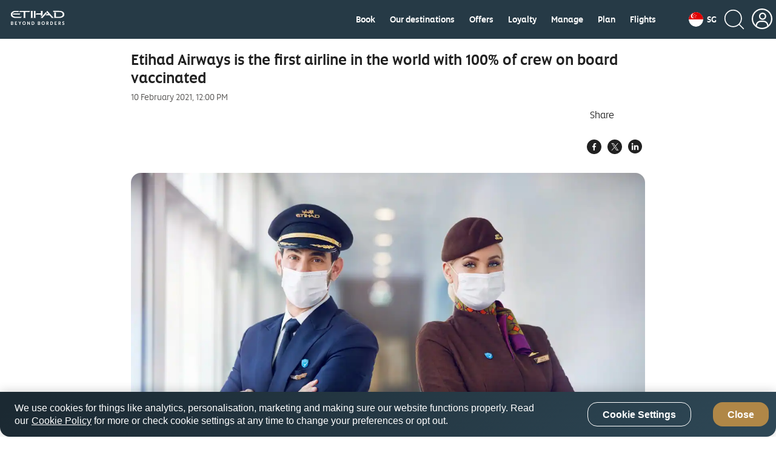

--- FILE ---
content_type: application/x-javascript;charset=utf-8
request_url: https://smetrics.etihad.com/id?d_visid_ver=5.5.0&d_fieldgroup=A&mcorgid=15BD401053DAEC4A0A490D4C%40AdobeOrg&mid=62437642676894945091857804690052203580&d_coppa=true&ts=1769125673444
body_size: -41
content:
{"mid":"62437642676894945091857804690052203580"}

--- FILE ---
content_type: application/x-javascript
request_url: https://assets.adobedtm.com/8aea536f4a27/88ed4f88d8f6/281e151e6a71/RC9c3b0a692b0c45d7b4608c0773e6c2cd-source.min.js
body_size: 20
content:
// For license information, see `https://assets.adobedtm.com/8aea536f4a27/88ed4f88d8f6/281e151e6a71/RC9c3b0a692b0c45d7b4608c0773e6c2cd-source.js`.
_satellite.__registerScript('https://assets.adobedtm.com/8aea536f4a27/88ed4f88d8f6/281e151e6a71/RC9c3b0a692b0c45d7b4608c0773e6c2cd-source.min.js', "<script type=\"text/javascript\" src=\"https://cdn.quantummetric.com/qscripts/quantum-etihad.js\"></script>");

--- FILE ---
content_type: image/svg+xml
request_url: https://www.etihad.com/content/dam/eag/etihadairways/etihadcom/Global/icons/country-flags/SG.svg
body_size: 698
content:
<svg width="40" height="40" viewBox="0 0 40 40" fill="none" xmlns="http://www.w3.org/2000/svg">
<g clip-path="url(#clip0_0_10709)">
<path fill-rule="evenodd" clip-rule="evenodd" d="M-1.5625 0H58.438V40.0022H-1.5625V0Z" fill="white"/>
<path fill-rule="evenodd" clip-rule="evenodd" d="M-1.5625 0H58.438V19.9983H-1.5625V0Z" fill="#DF0000"/>
<path fill-rule="evenodd" clip-rule="evenodd" d="M14.5517 4.157C13.0862 4.47065 11.7734 5.27848 10.8337 6.44481C9.89407 7.61114 9.38487 9.06492 9.39163 10.562C9.39839 12.059 9.9207 13.5082 10.8708 14.666C11.821 15.8238 13.1411 16.6198 14.6094 16.9202C13.6207 17.2092 12.5784 17.2648 11.5646 17.0825C10.5508 16.9003 9.59324 16.4853 8.76749 15.8701C7.94175 15.255 7.2704 14.4567 6.8064 13.5381C6.34241 12.6195 6.09846 11.6057 6.09382 10.5768C6.08917 9.54793 6.32395 8.53203 6.77963 7.60928C7.23531 6.68652 7.89943 5.88215 8.71958 5.25963C9.53974 4.6371 10.4935 4.21345 11.5056 4.0221C12.5178 3.83075 13.5605 3.87693 14.5517 4.157Z" fill="white"/>
<path fill-rule="evenodd" clip-rule="evenodd" d="M12.3125 9.55204L11.3281 8.8275L12.5521 8.81699L12.9271 7.64617L13.3177 8.81699H14.5365L13.5573 9.55204L13.9323 10.7229L12.9375 10.0036L11.9479 10.7281L12.3125 9.55204ZM13.6667 13.5896L12.6771 12.865L13.901 12.8545L14.2812 11.6837L14.6667 12.8493H15.8906L14.901 13.5843L15.2812 14.7551L14.2917 14.0411L13.3021 14.7656L13.6667 13.5896ZM18.1615 13.558L17.1719 12.8335L18.3906 12.823L18.7708 11.6522L19.1562 12.823H20.3854L19.401 13.558L19.7812 14.7289L18.7865 14.0096L17.7969 14.7341L18.1615 13.558ZM19.5 9.55729L18.5104 8.83275L19.7344 8.82224L20.1094 7.65142L20.5 8.81699H21.7188L20.7396 9.55204L21.1146 10.7229L20.1198 10.0088L19.1302 10.7334L19.5 9.55729ZM15.9427 6.90587L14.9531 6.18133L16.1771 6.17083L16.5573 5L16.9427 6.17083H18.1667L17.1771 6.90587L17.5573 8.07145L16.5677 7.3574L15.5781 8.08195L15.9427 6.90587Z" fill="white"/>
</g>
<defs>
<clipPath id="clip0_0_10709">
<rect width="40" height="40" rx="20" fill="white"/>
</clipPath>
</defs>
</svg>
